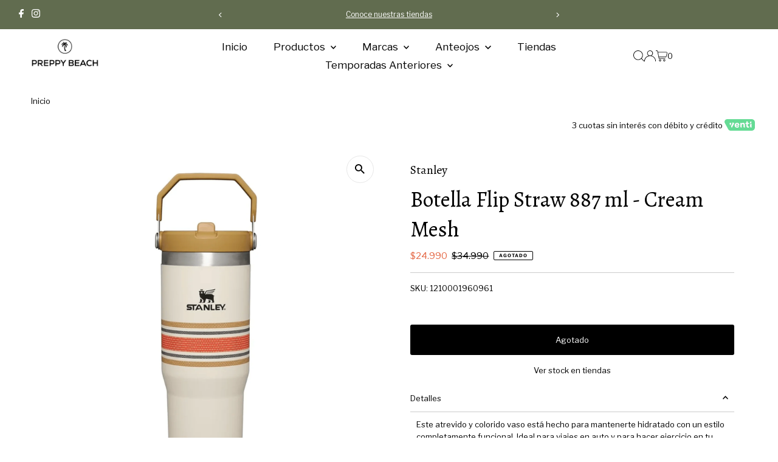

--- FILE ---
content_type: text/html; charset=utf-8
request_url: https://preppybeach.cl/products/botella-flip-straw-cream-mesh-887-ml?view=listing
body_size: -149
content:


<template data-html="listing">

  <div class="product-index-inner">
    
      <div class="so icn rectangle_icon">Agotado</div><!-- /.so.icn -->
    
  </div><!-- /.product-index-inner -->

  <div class="js-product-image animated prod-image image_square">
    <a href="/products/botella-flip-straw-cream-mesh-887-ml" title="Botella Flip Straw 887 ml - Cream Mesh">
      <div class="reveal">





<div class="box-ratio " style="padding-bottom: 100.0%;">
  <img src="//preppybeach.cl/cdn/shop/files/CreamMesh.png?v=1706893662&amp;width=1200" alt="" srcset="//preppybeach.cl/cdn/shop/files/CreamMesh.png?v=1706893662&amp;width=200 200w, //preppybeach.cl/cdn/shop/files/CreamMesh.png?v=1706893662&amp;width=300 300w, //preppybeach.cl/cdn/shop/files/CreamMesh.png?v=1706893662&amp;width=400 400w, //preppybeach.cl/cdn/shop/files/CreamMesh.png?v=1706893662&amp;width=500 500w, //preppybeach.cl/cdn/shop/files/CreamMesh.png?v=1706893662&amp;width=600 600w, //preppybeach.cl/cdn/shop/files/CreamMesh.png?v=1706893662&amp;width=700 700w, //preppybeach.cl/cdn/shop/files/CreamMesh.png?v=1706893662&amp;width=800 800w, //preppybeach.cl/cdn/shop/files/CreamMesh.png?v=1706893662&amp;width=1000 1000w, //preppybeach.cl/cdn/shop/files/CreamMesh.png?v=1706893662&amp;width=1200 1200w" width="1200" height="1200" loading="eager" fetchpriority="auto" sizes="(min-width: 1601px) 2000px,
  (min-width: 768px) and (max-width: 1600px) 1200px,
  (max-width: 767px) 100vw, 900px" class="">
</div>
<noscript><img src="//preppybeach.cl/cdn/shop/files/CreamMesh.png?v=1706893662&amp;width=1200" alt="" srcset="//preppybeach.cl/cdn/shop/files/CreamMesh.png?v=1706893662&amp;width=352 352w, //preppybeach.cl/cdn/shop/files/CreamMesh.png?v=1706893662&amp;width=832 832w, //preppybeach.cl/cdn/shop/files/CreamMesh.png?v=1706893662&amp;width=1200 1200w" width="1200" height="1200"></noscript>


          
</div>
    </a>

    
<button class="quick-view-8154658341100 product-listing__quickview-trigger js-slideout-open js-quickview-trigger"
      type="button" name="button"
      data-wau-slideout-target="quickview" data-slideout-direction="right"
      data-product-url="/products/botella-flip-straw-cream-mesh-887-ml?view=quick">Vista rápida</button>
    

  </div><!-- /.js-product-image -->

  <div class="product-info">
    <div class="product-info-inner">
      <a href="/products/botella-flip-straw-cream-mesh-887-ml">
        <span class="prod-vendor">Stanley</span>
        <span class="prod-title">Botella Flip Straw 887 ml - Cream Mesh</span>
      </a>

      
<div class="price price--listing price--sold-out  price--on-sale "
><dl class="price__regular">
    <dt>
      <span class="visually-hidden visually-hidden--inline">Precio normal</span>
    </dt>
    <dd>
      <span class="price-item price-item--regular">$24.990
</span>
    </dd>
  </dl>
  <dl class="price__sale">
    <dt>
      <span class="visually-hidden visually-hidden--inline">Precio de venta</span>
    </dt>
    <dd>
      <span class="price-item price-item--sale">$24.990
</span>
    </dd>
    <dt>
      <span class="visually-hidden visually-hidden--inline">Precio normal</span>
    </dt>
    <dd>
      <s class="price-item price-item--regular">
        $34.990
      </s>
    </dd>
  </dl>
  <dl class="price__unit">
    <dt>
      <span class="visually-hidden visually-hidden--inline">Precio unitario</span>
    </dt>
    <dd class="price-unit-price"><span></span><span aria-hidden="true">/</span><span class="visually-hidden">por&nbsp;</span><span></span></dd>
  </dl>
</div>


      
    </div><!-- /.product-info-inner -->
  </div><!-- /.product-info -->

</template>
